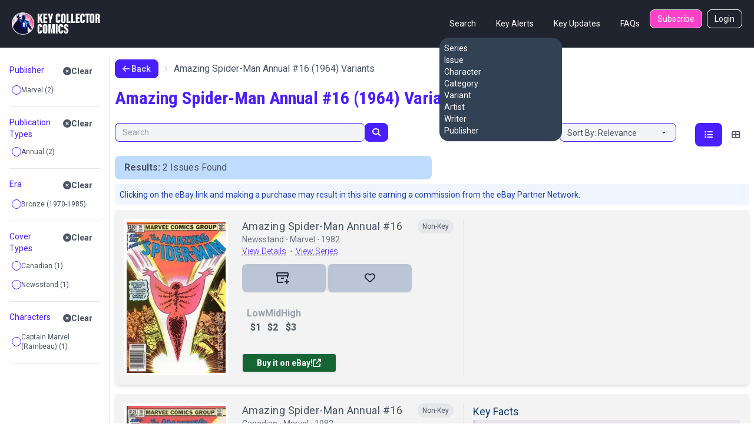

--- FILE ---
content_type: text/html; charset=utf-8
request_url: https://www.keycollectorcomics.com/variant/original/amazing-spider-man-annual-1-16,26827/issues/
body_size: 12221
content:


<!DOCTYPE html>
<html lang="en">
    <head  prefix="og: http://ogp.me/ns#">
        <link rel="canonical" href="https://www.keycollectorcomics.com/variant/original/amazing-spider-man-annual-1-16,26827/issues/">
        
            <script>(function (w, d, s, l, i) {
            w[l] = w[l] || []; w[l].push({
                'gtm.start':
                    new Date().getTime(), event: 'gtm.js'
            }); var f = d.getElementsByTagName(s)[0],
                j = d.createElement(s), dl = l != 'dataLayer' ? '&l=' + l : ''; j.async = true; j.src =
                    'https://www.googletagmanager.com/gtm.js?id=' + i + dl; f.parentNode.insertBefore(j, f);
        })(window, document, 'script', 'dataLayer', 'GTM-T635MWZ');
            </script>
        
        
<meta name="description" content="Discover Amazing Spider-Man Annual  #16 (1964)&#x27;s impact in comics at Key Collector Comics. Explore the variants, iconic series, and rare editions."><meta name="keywords" content="Comic Books, Marvel Comics, DC Comics, Comics, Comic Book Database, Comic Book News, Superhero, Cosplay, Comic Book Convention, Comic Book Art, Comic Con, San Diego Comic Con, New York Comic Con, Marvel Universe, DC Universe, 1st appearance, Key Issue Comic, Comic Book Collection, Comic Book Price Guide, Golden Age Comics, Golden Age Superhero, Silver Age Comics, Bronze Age Comics, Buy Comics, Harley Quinn,Superheroes,Logan"><title>Amazing Spider-Man Annual  #16 (1964) | Key Collector Comics</title><meta property="og:title" content="Amazing Spider-Man Annual  #16 (1964) | Key Collector Comics"><meta property="og:url" content="https://www.keycollectorcomics.com/variant/original/amazing-spider-man-annual-1-16,26827/issues/"><meta property="og:description" content="Discover Amazing Spider-Man Annual  #16 (1964)&#x27;s impact in comics at Key Collector Comics. Explore the variants, iconic series, and rare editions."><meta property="og:image" content="https://key-collector-prod-assets.s3.amazonaws.com/static/img/kcfacebookog.jpg"><meta property="og:image:secure_url" content="https://key-collector-prod-assets.s3.amazonaws.com/static/img/kcfacebookog.jpg"><meta property="og:type" content="website">

        <meta name="viewport"
              content="width=device-width, initial-scale=1, shrink-to-fit=no">
        <meta charset="utf-8">
        <meta http-equiv="X-UA-Compatible" content="IE=edge" />
        <meta name="viewport"
              content="initial-scale=1.0001,minimum-scale=1.0001,maximum-scale=1.0001,user-scalable=no" />
        <meta name="theme-color" content="#000000">
        <meta name="apple-itunes-app"
              content="app-id=1189623811, app-argument=https://apps.apple.com/us/app/key-collector-comics-app/id1189623811">
        <meta name="google-adsense-account" content="ca-pub-6271867886832096">
        
        
        <link rel="preconnect" href="https://fonts.googleapis.com/">
        <link rel="stylesheet" href="https://cdn.keycollectorcomics.com/static/css/output.bfddaf0021c1.css">
        <link rel="preload"
              as="style"
              onload="this.onload=null;this.rel='stylesheet'"
              href="https://cdnjs.cloudflare.com/ajax/libs/font-awesome/6.5.1/css/all.min.css"
              integrity="sha512-DTOQO9RWCH3ppGqcWaEA1BIZOC6xxalwEsw9c2QQeAIftl+Vegovlnee1c9QX4TctnWMn13TZye+giMm8e2LwA=="
              crossorigin="anonymous"
              referrerpolicy="no-referrer" />
        <noscript>
            <link rel="https://cdnjs.cloudflare.com/ajax/libs/font-awesome/6.5.1/css/all.min.css"
                  href="styles.css">
        </noscript>
        <link rel="preload"
              as="style"
              onload="this.onload=null;this.rel='stylesheet'"
              href="https://cdnjs.cloudflare.com/ajax/libs/fancybox/3.5.7/jquery.fancybox.css"
              integrity="sha512-nNlU0WK2QfKsuEmdcTwkeh+lhGs6uyOxuUs+n+0oXSYDok5qy0EI0lt01ZynHq6+p/tbgpZ7P+yUb+r71wqdXg=="
              crossorigin="anonymous"
              referrerpolicy="no-referrer" />
        <noscript>
            <link rel="https://cdnjs.cloudflare.com/ajax/libs/fancybox/3.5.7/jquery.fancybox.css"
                  href="styles.css">
        </noscript>
        <link rel="preload" href="https://cdn.keycollectorcomics.com/static/css/fonts.31868e7a3331.css" as="style" onload="this.onload=null;this.rel='stylesheet'">
        <noscript>
            <link rel="stylesheet" href="https://cdn.keycollectorcomics.com/static/css/fonts.31868e7a3331.css">
        </noscript>
        <link rel="apple-touch-icon" sizes="180x180" href="https://cdn.keycollectorcomics.com/static/img/apple-touch-icon.bb59ab4b22d2.png">
        <link rel="icon" type="image/png" sizes="32x32" href="https://cdn.keycollectorcomics.com/static/img/favicon-32x32.52074f4a1856.png">
        <link rel="icon" type="image/png" sizes="16x16" href="https://cdn.keycollectorcomics.com/static/img/favicon-16x16.2c0b0c16ba08.png">
        <link rel="mask-icon" href="https://cdn.keycollectorcomics.com/static/img/safari-pinned-tab.25428b1fd9d0.svg" color="#5bbad5">
        <meta name="msapplication-TileColor" content="#da532c">
        <meta name="theme-color" content="#ffffff">
        <link rel="manifest" href="https://cdn.keycollectorcomics.com/static/manifest.1795b7e00426.json">
        
        
        
        
    </head>
    <body class="text-gray-600 bg-white dark:bg-dark dark:text-white min-h-screen flex flex-col">
        
            <!-- Google Tag Manager (noscript) -->
            <noscript><iframe src="https://www.googletagmanager.com/ns.html?id=GTM-T635MWZ"
        height="0"
        width="0"
        style="display:none;
               visibility:hidden"></iframe></noscript>
            <!-- End Google Tag Manager (noscript) -->
        
        <header>
            <!-- Main navbar -->
            

<div class="py-4 border-b border-gray-800 navbar lg:px-5 lg:pt-4 bg-dark">
  <div class="navbar-start lg:hidden dropdown">
    <label tabindex="0" class="btn btn-primary btn-circle">
      <svg xmlns="http://www.w3.org/2000/svg"
           class="w-6 h-6"
           fill="none"
           viewBox="0 0 24 24"
           stroke="currentColor">
        <path stroke-linecap="round" stroke-linejoin="round" stroke-width="4" d="M4 6h16M4 12h16M4 18h7" />
      </svg>
    </label>
    <ul tabindex="0"
        class="menu menu-sm dropdown-content mt-3 z-[1] p-0 py-2 shadow  bg-slate-700 rounded-box w-56 text-white">
      <li>
        <div class="menu-title">Search</div>
        <ul>
          <li>
            <a href="/series/">Series</a>
          </li>
          <li>
            <a href="/issue/">Issue</a>
          </li>
          <li>
            <a href="/character/">Character</a>
          </li>
          <li>
            <a href="/category/">Category</a>
          </li>
          <li>
            <a href="/variant/?isVariant=true">Variant</a>
          </li>
          <li>
            <a href="/artist/">Artist</a>
          </li>
          <li>
            <a href="/writer/">Writer</a>
          </li>
          <li>
            <a href="/publisher/">Publisher</a>
          </li>
        </ul>
      </li>
      <ul>
        <li>
          <a href="/key-alerts/">Key Alerts</a>
        </li>
        <li>
          <a href="/issues/recently-added/">Key Updates</a>
        </li>
        
        
          <li>
            <a href="/login">Login</a>
          </li>
        
        <li>
          <a href="/frequently-asked-questions/">FAQs</a>
        </li>
      </ul>
    </ul>
  </div>
  <div class="hidden navbar-start lg:flex">
    <a class="text-uppercase" href="/">
      <img style="min-width:150px; width:150px;" src="https://cdn.keycollectorcomics.com/static/img/brand/headerlogo.225fe44a7271.png" alt="Key Collector Comics">
    </a>
  </div>
  <div class="navbar-end lg:hidden">
    <a class="navbar-brand me-lg-5 text-uppercase" href="/">
      <img class="h-10" src="https://cdn.keycollectorcomics.com/static/img/brand/headerlogo.225fe44a7271.png" alt="Key Collector Comics">
    </a>
  </div>
  <div class="hidden navbar-end lg:flex">
    <div class=" dropdown dropdown-hover ms-8">
      <label tabindex="0" class="font-normal text-white btn btn-ghost">Search</label>
      <ul tabindex="0"
          class="dropdown-content z-[1] menu p-2 shadow bg-slate-700 rounded-box w-52 text-white">
        <li>
          <a href="/series/">Series</a>
        </li>
        <li>
          <a href="/issue/">Issue</a>
        </li>
        <li>
          <a href="/character/">Character</a>
        </li>
        <li>
          <a href="/category/">Category</a>
        </li>
        <li>
          <a href="/variant/?isVariant=true">Variant</a>
        </li>
        <li>
          <a href="/artist/">Artist</a>
        </li>
        <li>
          <a href="/writer/">Writer</a>
        </li>
        <li>
          <a href="/publisher/">Publisher</a>
        </li>
      </ul>
    </div>
    <a class="font-normal text-white btn btn-ghost"
       href="/key-alerts/"
       rel="nofollow">Key Alerts</a>
    <a class="font-normal text-white btn btn-ghost"
       href="/issues/recently-added/">Key Updates</a>
    
    <a class="font-normal text-white btn btn-ghost"
       href="/frequently-asked-questions/">FAQs</a>
    
      <a class="hidden font-normal text-white btn bg-secondary btn-sm me-2 lg:flex"
         href="/subscribe/">Subscribe</a>
    
    
      <a class="hidden font-normal text-white btn btn-outline btn-sm lg:flex"
         href="/login">Login</a>
    
  </div>
</div>

        </header>
        <div class="flex-grow">
            <div class="my-3">
                
                
    <div id="app" class="min-h-[calc(100vh-320px)]">
        <!-- Open the modal using ID.showModal() method -->
        <dialog id="collection_modal"
                class=" modal multi-step modal-bottom sm:modal-middle">
            <div class="modal-box pt-2 px-0 dark:bg-gray-800"></div>
            <form method="dialog" class="modal-backdrop">
                <button>close</button>
            </form>
        </dialog>
        <dialog id="aggs_modal" class="modal modal-bottom sm:modal-middle">
            <div class="px-4 pt-4 modal-box md:px-6">
                <form method="dialog" class="modal-backdrop">
                    <button class="mb-6 btn btn-outline text-primary btn-xs">Close</button>
                </form>
                <div id="aggs">
    <template v-if="checkedAggCount">
        <div class="items-end">
            <div class="col ">
                <div class="gap-2 d-grid">
                    <div class="text-white btn btn-primary btn-sm" v-on:click="clearFilters()">
                        Clear All Filters ([[checkedAggCount]])
                    </div>
                </div>
            </div>
        </div>
    </template>
    <div v-for="item in aggregations" :key="item.id">
        <template v-if="((item.buckets && item.buckets.length > 0) || (item.group && item.items.length > 0)) && !item.static">
            <div class="py-3 border-b dark:border-gray-500">
                <div v-if="item.group">
                    <div class="flex items-start justify-between">
                        <div class="py-1 text-sm text-primary text-bold">[[item.group]]</div>
                        <a class="btn btn-sm btn-ghost " v-on:click="clearFilter(item)">
                            <i class="fa fa-times-circle"></i>Clear
                        </a>
                    </div>
                    <div v-for="agg in item.items" :key="agg.name">
                        <div class="form-control">
                            <label class="justify-start gap-1 text-xs cursor-pointer 2xl:text-sm label dark:text-gray-300">
                                <input type="checkbox"
                                       v-bind:id="agg.name"
                                       class="checkbox-xs checkbox checkbox-primary"
                                       v-on:change="aggCheck(agg)"
                                       v-model="agg.checked"
                                       true-value="true"
                                       false-value="false">
                                [[agg.name]]
                            </label>
                        </div>
                    </div>
                </div>
                <div v-if="!item.group">
                    <div class="flex items-start justify-between">
                        <div class="py-1 text-sm text-primary text-bold">[[item.name]]</div>
                        <a class="btn btn-sm btn-ghost " v-on:click="clearFilter(item)">
                            <i class="fa fa-times-circle"></i>Clear
                        </a>
                    </div>
                    <input v-if="item.allBuckets.length > item.showItems"
                           v-on:keyup="searchAgg($event, item)"
                           type="text"
                           placeholder="Search"
                           class="w-full mb-2 bg-gray-100 input input-xs input-bordered dark:bg-gray-800" />
                    <div v-for="agg in item.buckets" :key="agg.name">
                        <template v-if="!agg.hide">
                            <label class="justify-start gap-1 text-xs cursor-pointer label 2xl:text-sm dark:text-gray-300">
                                <input class=" checkbox-xs checkbox checkbox-primary"
                                       type="checkbox"
                                       v-model="agg.checked"
                                       v-on:change="aggCheck(item)"
                                       true-value="true"
                                       false-value="false"
                                       v-bind:id="agg.key">
                                [[agg.key_as_string || agg.key]]&nbsp;([[agg.doc_count]])
                            </label>
                        </template>
                    </div>
                    <a v-if="!item.hideShowMore"
                       v-on:click="aggShowMore(item)"
                       style="font-size:12px;
                              cursor: pointer;
                              color:#0093be"><i style="color:#9c9c9c" class="fa fa-plus-circle"></i>&nbsp;Show
                    More</a>
                    <a v-if="item.showItems > showItems"
                       v-on:click="aggShowReset(item)"
                       style="font-size:12px;
                              cursor: pointer;
                              color:#0093be"><i style="color:#9c9c9c" class="fa fa-redo"></i>&nbsp;Reset</a>
                </div>
            </div>
        </template>
    </div>
</div>

            </div>
            <form method="dialog" class="modal-backdrop">
                <button>close</button>
            </form>
        </dialog>
        <div class="flex w-full">
            
                <div v-if="aggregations.length != 0"
                     class="hidden px-4 border-gray-300 lg:w-1/6 dark:border-gray-700 lg:block border-e">
                    <div id="aggs">
    <template v-if="checkedAggCount">
        <div class="items-end">
            <div class="col ">
                <div class="gap-2 d-grid">
                    <div class="text-white btn btn-primary btn-sm" v-on:click="clearFilters()">
                        Clear All Filters ([[checkedAggCount]])
                    </div>
                </div>
            </div>
        </div>
    </template>
    <div v-for="item in aggregations" :key="item.id">
        <template v-if="((item.buckets && item.buckets.length > 0) || (item.group && item.items.length > 0)) && !item.static">
            <div class="py-3 border-b dark:border-gray-500">
                <div v-if="item.group">
                    <div class="flex items-start justify-between">
                        <div class="py-1 text-sm text-primary text-bold">[[item.group]]</div>
                        <a class="btn btn-sm btn-ghost " v-on:click="clearFilter(item)">
                            <i class="fa fa-times-circle"></i>Clear
                        </a>
                    </div>
                    <div v-for="agg in item.items" :key="agg.name">
                        <div class="form-control">
                            <label class="justify-start gap-1 text-xs cursor-pointer 2xl:text-sm label dark:text-gray-300">
                                <input type="checkbox"
                                       v-bind:id="agg.name"
                                       class="checkbox-xs checkbox checkbox-primary"
                                       v-on:change="aggCheck(agg)"
                                       v-model="agg.checked"
                                       true-value="true"
                                       false-value="false">
                                [[agg.name]]
                            </label>
                        </div>
                    </div>
                </div>
                <div v-if="!item.group">
                    <div class="flex items-start justify-between">
                        <div class="py-1 text-sm text-primary text-bold">[[item.name]]</div>
                        <a class="btn btn-sm btn-ghost " v-on:click="clearFilter(item)">
                            <i class="fa fa-times-circle"></i>Clear
                        </a>
                    </div>
                    <input v-if="item.allBuckets.length > item.showItems"
                           v-on:keyup="searchAgg($event, item)"
                           type="text"
                           placeholder="Search"
                           class="w-full mb-2 bg-gray-100 input input-xs input-bordered dark:bg-gray-800" />
                    <div v-for="agg in item.buckets" :key="agg.name">
                        <template v-if="!agg.hide">
                            <label class="justify-start gap-1 text-xs cursor-pointer label 2xl:text-sm dark:text-gray-300">
                                <input class=" checkbox-xs checkbox checkbox-primary"
                                       type="checkbox"
                                       v-model="agg.checked"
                                       v-on:change="aggCheck(item)"
                                       true-value="true"
                                       false-value="false"
                                       v-bind:id="agg.key">
                                [[agg.key_as_string || agg.key]]&nbsp;([[agg.doc_count]])
                            </label>
                        </template>
                    </div>
                    <a v-if="!item.hideShowMore"
                       v-on:click="aggShowMore(item)"
                       style="font-size:12px;
                              cursor: pointer;
                              color:#0093be"><i style="color:#9c9c9c" class="fa fa-plus-circle"></i>&nbsp;Show
                    More</a>
                    <a v-if="item.showItems > showItems"
                       v-on:click="aggShowReset(item)"
                       style="font-size:12px;
                              cursor: pointer;
                              color:#0093be"><i style="color:#9c9c9c" class="fa fa-redo"></i>&nbsp;Reset</a>
                </div>
            </div>
        </template>
    </div>
</div>

                </div>
            
            <div class="w-full">
                <div class="px-2">
                
                    
                    
                    
                    
                    <div>
                        
                            




    <div class="mb-1 breadcrumbs mb-xl-2">
        <ul class="mb-1 mb-xl-2">
            
                <li>
                    <a class="btn btn-primary btn-sm " onclick="javascript:history.go(-1)"><i class="fa fa-arrow-left "></i>&nbsp;Back</a>
                </li>
            
            <li class="active">
                <h1>Amazing Spider-Man Annual  #16 (1964) Variants</h1>
            </li>
        </ul>
        
            <div class="mt-4 text-3xl font-bold font-condensed text-primary"><h1>Amazing Spider-Man Annual  #16 (1964) Variants</h1></div>
        
    </div>
    





                        
                    </div>
                    
                   
                    
                </div>
                <a id="issues"></a>
                <div>
                    <div class="px-2 md:mt-4 md:flex">
                        
                            
                            <div class="flex my-2 md:my-0 md:w-full w-full">
                                <div class="w-full join pe-2 ">
                                    <input value=""
                                           v-on:keyup.enter="performSearch($event)"
                                           type="text"
                                           id="txt_search"
                                           class="w-full bg-gray-100 dark:bg-gray-800 md:w-4/5 focus:outline-0 focus:outline-offset-0 input-sm join-item input input-bordered input-primary border-e-0"
                                           placeholder="Search" />
                                    <button v-on:click="performSearch($event)"
                                            v-if="loading == false"
                                            id="btn_search"
                                            class="border animate-none border-primary btn btn-sm bg-primary join-item">
                                        <i class="text-white fa fa-search"></i>
                                    </button>
                                    <div v-if="loading == true"
                                         class="border animate-none btn btn-sm btn-primary border-primary join-item">
                                        <span class="text-white loading loading-spinner loading-xs"></span>
                                    </div>
                                </div>
                                
                                <div class="lg:hidden text-end md:text-start ms-4">
                                    <button onclick="aggs_modal.showModal()"
                                            class="text-white btn btn-sm btn-primary"
                                            type="button"
                                            data-toggle="offcanvas"
                                            data-target="#offcanvasFilters"
                                            aria-controls="offcanvasFilters">
                                        <i class="fa fa-sliders-h me-0"></i>
                                    </button>
                                </div>
                            </div>
                            
                            <div class="justify-end w-full md:flex">
    
        <div class="   ">
            
                <select class="block w-full bg-gray-100 select-sm select select-primary dark:bg-gray-800"
                        v-model="orderBy"
                        v-on:change="viewChanged">
                    <option value="queryRelevance">Sort By: Relevance</option>
                    <option value="publishedDate">Sort By: Published Date</option>
                    <option value="createdAt">Sort By: Recently Added</option>
                    <option value="seriesName">Sort By: Series Name</option>
                </select>
            
            
        </div>
        
            <div class="hidden lg:block text-end ms-8">
                <div class="btn-group btn-group-sm" role="group">
                    <button v-bind:class="{'bg-primary text-white': listStyle === 'expanded-issue-list', 'btn-ghost': listStyle != 'expanded-issue-list'}"
                            v-on:click="setListStyle('expanded-issue-list')"
                            type="button"
                            class="h-10 min-h-0 border-0 btn">
                        <i class="fa fa-list" aria-hidden="true"></i>
                    </button>
                    <button v-bind:class="{'bg-primary text-white': listStyle === 'compact-issue-list', 'btn-ghost': listStyle != 'compact-issue-list'}"
                            v-on:click="setListStyle('compact-issue-list')"
                            type="button"
                            class="h-10 min-h-0 border-0 btn">
                        <i class="fa fa-th-large" aria-hidden="true"></i>
                    </button>
                </div>
            </div>
        
    
    
</div>

                        
                    </div>
                    <div class="px-2 my-2 md:hidden">
                        <template v-for="item in aggregations">
                            <template v-if="item.group && !item.static">
                                <template v-for="agg in item.items">
                                    <template v-if="agg.checked">
                                        <a v-on:click="deselectItem(agg)" class="btn btn-sm btn-secondary">[[agg.name]]&nbsp;<i class="fa fa-times-circle"></i></a>&nbsp;
                                    </template>
                                </template>
                            </template>
                            <template v-if="item && !item.group && !item.static">
                                <template v-for="agg in item.buckets">
                                    <template v-if="agg.checked">
                                        <a v-on:click="deselectItem(agg)" class="btn btn-sm btn-secondary">[[agg.key_as_string || agg.key]]&nbsp;<i class="fa fa-times-circle"></i></a>&nbsp;
                                    </template>
                                </template>
                            </template>
                        </template>
                    </div>
                    <div class="flex p-2">
                        
                        
                    </div>
                    <div class="md:px-2" :class="{hidden: rows == 0 && showFilterPrompt}">
                        
                            
                                <div class="flex flex-col items-center md:items-end md:justify-between md:flex-row">
                                    <div class="w-full px-4 py-2 bg-blue-200 rounded-none dark:bg-gray-800 md:rounded-lg lg:w-1/2">
                                        <div v-html="resultsHTML"></div>
                                    </div>
                                    <!-- pagination.html -->


                                </div>
                            
                        
                        <div class=""
                             ref="listContainer">

    
        <p class="p-2 mt-2 text-sm text-blue-800 bg-blue-50 md:rounded dark:bg-gray-800 dark:text-blue-400">
            Clicking on the eBay link and making a purchase may result in this site earning a commission from the eBay Partner Network.
        </p>
  
    
    <div id="expanded-issue-list"
         class="mt-2 issue-list h-full ">
         
            

<div class="px-0">
    <div class="issue-card dark:issue-card-dark ">
        


<div class="flex justify-between mb-2 lg:hidden">
    <div class="flex justify-between w-full">
    
        
<div class="relative w-full">
    <div class="flex justify-between w-full">
        
        <a class="block w-5/6 text-lg leading-6 tracking-wide hover:underline hover:underline-offset-2"
            href="https://www.keycollectorcomics.com/issue/amazing-spider-man-annual-16-1,820656/">
            <h2>Amazing Spider-Man Annual #16</h2>
        </a>
        
        <div
            class="flex rounded-full absolute right-0 content-center justify-center items-center   dark:bg-gray-700 h-6 px-2 bg-gray-200 ">
            <div>
                
                <div class="text-xs whitespace-nowrap">Non-Key</div>
                
            </div>
        </div>
    </div>
    <div class="text-sm text-gray-500">
        <h3>Newsstand&nbsp;&#8901;
            Marvel&nbsp;&#8901;&nbsp;1982</h3>
    </div>
    <div class="mb-1 text-sm">
        
        <a class="font-light underline underline-offset-4 decoration-gray-500 decoration-dashed text-primary"
            href="https://www.keycollectorcomics.com/issue/amazing-spider-man-annual-16-1,820656/">View Details</a>
        
        
        &nbsp;&#8901;&nbsp;
        <a class="font-light underline underline-offset-4 decoration-gray-500 decoration-dashed text-primary"
            href="/series/5647/">View Series</a>
        


        
        
    </div>
</div>
    </div>
</div>
<div class="flex gap-0">
    <div class="min-w-[150px] md:max-w-[200px] md:min-w-[200px]  pe-6">
        <a href="https://www.keycollectorcomics.com/issue/amazing-spider-man-annual-16-1,820656/" class="relative block open-gallery-btn cover-link"
            data-covers="[{&#x27;type&#x27;: &#x27;cover&#x27;, &#x27;id&#x27;: 679674, &#x27;file&#x27;: None, &#x27;description&#x27;: None, &#x27;weight&#x27;: 0, &#x27;imageUrl&#x27;: &#x27;https://image.keycollectorcomics.com/media/b1716437806469asm_16.jpg&#x27;, &#x27;thumbnail&#x27;: &#x27;https://image.keycollectorcomics.com/media/b1716437806469asm_16.jpg?width=270&#x27;, &#x27;path&#x27;: &#x27;cover/679674&#x27;}]">
            <img class="border-4 border-white rounded" loading="lazy" src="https://image.keycollectorcomics.com/media/b1716437806469asm_16.jpg?height=300"
                alt="Amazing Spider-Man Annual #16" height="300" />
            
        </a>
    </div>
    <div class="border-gray-200 lg:border-e dark:border-gray-700 md:pe-4 md:w-2/5">
        <div class="flex flex-col w-full">
 
            <div class="justify-between hidden lg:flex">
<div class="relative w-full">
    <div class="flex justify-between w-full">
        
        <a class="block w-5/6 text-lg leading-6 tracking-wide hover:underline hover:underline-offset-2"
            href="https://www.keycollectorcomics.com/issue/amazing-spider-man-annual-16-1,820656/">
            <h2>Amazing Spider-Man Annual #16</h2>
        </a>
        
        <div
            class="flex rounded-full absolute right-0 content-center justify-center items-center   dark:bg-gray-700 h-6 px-2 bg-gray-200 ">
            <div>
                
                <div class="text-xs whitespace-nowrap">Non-Key</div>
                
            </div>
        </div>
    </div>
    <div class="text-sm text-gray-500">
        <h3>Newsstand&nbsp;&#8901;
            Marvel&nbsp;&#8901;&nbsp;1982</h3>
    </div>
    <div class="mb-1 text-sm">
        
        <a class="font-light underline underline-offset-4 decoration-gray-500 decoration-dashed text-primary"
            href="https://www.keycollectorcomics.com/issue/amazing-spider-man-annual-16-1,820656/">View Details</a>
        
        
        &nbsp;&#8901;&nbsp;
        <a class="font-light underline underline-offset-4 decoration-gray-500 decoration-dashed text-primary"
            href="/series/5647/">View Series</a>
        


        
        
    </div>
</div></div>
            <div class="hidden mx-4 border-b border-gray-200 md:border-0 md:block dark:bg-gray-700"></div>
            <div class="join md:mt-2">
                <a id="markOwned"
                    class="w-24 p-2 text-gray-700 border-0 border-r-2 dark:bg-dark-highlight bg-light-highlight md:w-28 xl:w-36 btn join-item"
                    onclick="mark_owned(820656,'0','True')">
                    
                    <i>
                        <svg width="22" height="20" viewBox="0 0 22 20" fill="none" xmlns="http://www.w3.org/2000/svg"
                            class="fill-gray-800 dark:fill-white">
                            <path fill-rule="evenodd" clip-rule="evenodd"
                                d="M19 0H2C1 0 0 1 0 1.95455V6C0 6.5 0.5 7 1 7.01136V16C1 17.625 1.65957 18 3 18H12V16H3V7.01136H18V10H20V7C20.5 7 21 6.5 21 6V1.95455C21 1 20 0 19 0ZM19 5H2V1.95455H19V5ZM13 9H8V11H13V9ZM22 17H19V20H17V17H14V15H17V12H19V15H22V17Z" />
                        </svg>
                    </i>&nbsp;
                    
                </a>
                
                <a class="w-24 p-2 border-0 border-l-2 dark:bg-dark-highlight bg-light-highlight md:w-28 xl:w-36 btn join-item"
                    onclick="mark_wanted(820656,false,'AnonymousUser')">
                    <i id="favorite-icon-820656"
                        class="text-lg far fa-heart favorite-icon-820656 text-gray-800 dark:text-white"></i></a>
                
            </div>
            <div class="flex mt-4">
                
                <div class="flex flex-col items-center justify-center w-full md:justify-start md:items-start">
                    
                    <div
                        class="flex items-center justify-center lg:justify-start p-2 lg:w-3/4  gap-[32px] lg:gap-[62px] xl:gap-[82px] font-bold">
                        <div class="text-center">
                            <div class="text-gray-400">Low</div>
                            <span class="currency">$1</span>
                        </div>
                        <div class="text-center">
                            <div class="text-gray-400">Mid</div>
                            <span class="currency">$2</span>
                        </div>
                        <div class="text-center">
                            <div class="text-gray-400">High</div>
                            <span class="currency">$3</span>
                        </div>
                    </div>
                </div>
                
            </div>
            <div class="text-center md:text-left">
                <a class="w-40 p-2 mt-6 rounded bg-green-800 text-white btn btn-sm" target="_blank"
                    href="https://www.ebay.com/sch/i.html?_nkw=Amazing%20Spider-Man%20Annual%2016%20Newsstand&amp;mkevt=1&amp;mkcid=1&amp;mkrid=711-53200-19255-0&amp;campid=5338314175&amp;toolid=10050&amp;customid=1000">

                    Buy it on eBay!
                    <i class="fas fa-external-link-alt"></i>
                </a>
            </div>
        </div>
    </div>
    <div class="hidden mt-0 md:block lg:w-1/2 ps-4">
        
        

        
    </div>


</div>






    </div>
</div>

<div class="px-0">
    <div class="issue-card dark:issue-card-dark ">
        


<div class="flex justify-between mb-2 lg:hidden">
    <div class="flex justify-between w-full">
    
        
<div class="relative w-full">
    <div class="flex justify-between w-full">
        
        <a class="block w-5/6 text-lg leading-6 tracking-wide hover:underline hover:underline-offset-2"
            href="https://www.keycollectorcomics.com/issue/amazing-spider-man-annual-16-2,312268/">
            <h2>Amazing Spider-Man Annual #16</h2>
        </a>
        
        <div
            class="flex rounded-full absolute right-0 content-center justify-center items-center   dark:bg-gray-700 h-6 px-2 bg-gray-200 ">
            <div>
                
                <div class="text-xs whitespace-nowrap">Non-Key</div>
                
            </div>
        </div>
    </div>
    <div class="text-sm text-gray-500">
        <h3>Canadian&nbsp;&#8901;
            Marvel&nbsp;&#8901;&nbsp;1982</h3>
    </div>
    <div class="mb-1 text-sm">
        
        <a class="font-light underline underline-offset-4 decoration-gray-500 decoration-dashed text-primary"
            href="https://www.keycollectorcomics.com/issue/amazing-spider-man-annual-16-2,312268/">View Details</a>
        
        
        &nbsp;&#8901;&nbsp;
        <a class="font-light underline underline-offset-4 decoration-gray-500 decoration-dashed text-primary"
            href="/series/5647/">View Series</a>
        


        
        
    </div>
</div>
    </div>
</div>
<div class="flex gap-0">
    <div class="min-w-[150px] md:max-w-[200px] md:min-w-[200px]  pe-6">
        <a href="https://www.keycollectorcomics.com/issue/amazing-spider-man-annual-16-2,312268/" class="relative block open-gallery-btn cover-link"
            data-covers="[{&#x27;type&#x27;: &#x27;cover&#x27;, &#x27;id&#x27;: 19862, &#x27;file&#x27;: None, &#x27;description&#x27;: None, &#x27;weight&#x27;: 0, &#x27;imageUrl&#x27;: &#x27;https://image.keycollectorcomics.com/media/bamazing_spider-man_annual_vol.1_16_canadian.jpg&#x27;, &#x27;thumbnail&#x27;: &#x27;https://image.keycollectorcomics.com/media/bamazing_spider-man_annual_vol.1_16_canadian.jpg?width=270&#x27;, &#x27;path&#x27;: &#x27;cover/19862&#x27;}]">
            <img class="border-4 border-white rounded" loading="lazy" src="https://image.keycollectorcomics.com/media/bamazing_spider-man_annual_vol.1_16_canadian.jpg?height=300"
                alt="Amazing Spider-Man Annual #16" height="300" />
            
        </a>
    </div>
    <div class="border-gray-200 lg:border-e dark:border-gray-700 md:pe-4 md:w-2/5">
        <div class="flex flex-col w-full">
 
            <div class="justify-between hidden lg:flex">
<div class="relative w-full">
    <div class="flex justify-between w-full">
        
        <a class="block w-5/6 text-lg leading-6 tracking-wide hover:underline hover:underline-offset-2"
            href="https://www.keycollectorcomics.com/issue/amazing-spider-man-annual-16-2,312268/">
            <h2>Amazing Spider-Man Annual #16</h2>
        </a>
        
        <div
            class="flex rounded-full absolute right-0 content-center justify-center items-center   dark:bg-gray-700 h-6 px-2 bg-gray-200 ">
            <div>
                
                <div class="text-xs whitespace-nowrap">Non-Key</div>
                
            </div>
        </div>
    </div>
    <div class="text-sm text-gray-500">
        <h3>Canadian&nbsp;&#8901;
            Marvel&nbsp;&#8901;&nbsp;1982</h3>
    </div>
    <div class="mb-1 text-sm">
        
        <a class="font-light underline underline-offset-4 decoration-gray-500 decoration-dashed text-primary"
            href="https://www.keycollectorcomics.com/issue/amazing-spider-man-annual-16-2,312268/">View Details</a>
        
        
        &nbsp;&#8901;&nbsp;
        <a class="font-light underline underline-offset-4 decoration-gray-500 decoration-dashed text-primary"
            href="/series/5647/">View Series</a>
        


        
        
    </div>
</div></div>
            <div class="hidden mx-4 border-b border-gray-200 md:border-0 md:block dark:bg-gray-700"></div>
            <div class="join md:mt-2">
                <a id="markOwned"
                    class="w-24 p-2 text-gray-700 border-0 border-r-2 dark:bg-dark-highlight bg-light-highlight md:w-28 xl:w-36 btn join-item"
                    onclick="mark_owned(312268,'0','True')">
                    
                    <i>
                        <svg width="22" height="20" viewBox="0 0 22 20" fill="none" xmlns="http://www.w3.org/2000/svg"
                            class="fill-gray-800 dark:fill-white">
                            <path fill-rule="evenodd" clip-rule="evenodd"
                                d="M19 0H2C1 0 0 1 0 1.95455V6C0 6.5 0.5 7 1 7.01136V16C1 17.625 1.65957 18 3 18H12V16H3V7.01136H18V10H20V7C20.5 7 21 6.5 21 6V1.95455C21 1 20 0 19 0ZM19 5H2V1.95455H19V5ZM13 9H8V11H13V9ZM22 17H19V20H17V17H14V15H17V12H19V15H22V17Z" />
                        </svg>
                    </i>&nbsp;
                    
                </a>
                
                <a class="w-24 p-2 border-0 border-l-2 dark:bg-dark-highlight bg-light-highlight md:w-28 xl:w-36 btn join-item"
                    onclick="mark_wanted(312268,false,'AnonymousUser')">
                    <i id="favorite-icon-312268"
                        class="text-lg far fa-heart favorite-icon-312268 text-gray-800 dark:text-white"></i></a>
                
            </div>
            <div class="flex mt-4">
                
                <div class="flex flex-col items-center justify-center w-full md:justify-start md:items-start">
                    
                    <div
                        class="flex items-center justify-center lg:justify-start p-2 lg:w-3/4  gap-[32px] lg:gap-[62px] xl:gap-[82px] font-bold">
                        <div class="text-center">
                            <div class="text-gray-400">Low</div>
                            <span class="currency">$4</span>
                        </div>
                        <div class="text-center">
                            <div class="text-gray-400">Mid</div>
                            <span class="currency">$12</span>
                        </div>
                        <div class="text-center">
                            <div class="text-gray-400">High</div>
                            <span class="currency">$80</span>
                        </div>
                    </div>
                </div>
                
            </div>
            <div class="text-center md:text-left">
                <a class="w-40 p-2 mt-6 rounded bg-green-800 text-white btn btn-sm" target="_blank"
                    href="https://www.ebay.com/sch/i.html?_nkw=Amazing%20Spider-Man%20Annual%2016%20Canadian%20Jr.&amp;mkevt=1&amp;mkcid=1&amp;mkrid=711-53200-19255-0&amp;campid=5338314175&amp;toolid=10050&amp;customid=1000">

                    Buy it on eBay!
                    <i class="fas fa-external-link-alt"></i>
                </a>
            </div>
        </div>
    </div>
    <div class="hidden mt-0 md:block lg:w-1/2 ps-4">
        
        <h2 class="text-lg text-dark-blue dark:text-gray-300 ">Key Facts</h2>
        <div class="pt-0 rounded mb-4">


        
            
            <div class="border-[#E0C2FF] border-l-4 mb-[2px] flex items-center gap-2 ps-4 pe-1 py-3 bg-[#e8e4ee] dark:bg-[#292e38] font-sans  leading-5">
                <h3>$1.25 Canadian price variant</h3>
            </div>
            
        
   

</div>
        
        

        
    </div>


</div>



<div class="mt-4 md:hidden">
    <h2 class="text-dark-blue dark:text-gray-300 underline-offset-[8px] decoration-[3px]">Key Facts</h2>
    <div class="mt-2 details">


        
            
            <div class="border-[#E0C2FF] border-l-4 mb-[2px] flex items-center gap-2 ps-4 pe-1 py-3 bg-[#e8e4ee] dark:bg-[#292e38] font-sans  leading-5">
                <h3>$1.25 Canadian price variant</h3>
            </div>
            
        
   

</div>
</div>




    </div>
</div>

        
    </div>
    <div id="compact-issue-list"
         class="issue-list w-full hidden">
        
            

    <div class="px-0 my-4">
        <ul class="gap-x-4 grid grid-cols-2 sm:grid-cols-3 md:grid-cols-4 lg:grid-cols-6 xl:grid-cols-7">
            
            <li class="flex flex-col issue-card dark:issue-card-dark">
                <a id="820656" href="https://www.keycollectorcomics.com/issue/amazing-spider-man-annual-16-1,820656/" data-covers="[{&#x27;type&#x27;: &#x27;cover&#x27;, &#x27;id&#x27;: 679674, &#x27;file&#x27;: None, &#x27;description&#x27;: None, &#x27;weight&#x27;: 0, &#x27;imageUrl&#x27;: &#x27;https://image.keycollectorcomics.com/media/b1716437806469asm_16.jpg&#x27;, &#x27;thumbnail&#x27;: &#x27;https://image.keycollectorcomics.com/media/b1716437806469asm_16.jpg?width=270&#x27;, &#x27;path&#x27;: &#x27;cover/679674&#x27;}]" class="block ">
                    <img class="h-80 object-contain w-full" src="https://image.keycollectorcomics.com/media/b1716437806469asm_16.jpg?height=300" alt="Amazing Spider-Man Annual #16" />
                </a>
                <div class="flex flex-1 flex-col">
                    <div class="bg-white dark:bg-dark flex items-center justify-evenly py-2 rounded-lg mt-2">
                        <div>
                            <a class="cursor-pointer block text-gray-500 hover:text-primary focus:outline-none focus:ring-2 focus:ring-primary focus:ring-offset-2 rounded"
                               onclick="mark_owned(820656,'0','True')"
                               onkeydown="if(event.key==='Enter'||event.key===' '){event.preventDefault();mark_owned(820656,'0','True');}"
                               title="Add issue to your collection"
                               aria-label="Add issue to your collection"
                               role="button" tabindex="0">
                                
                                <svg width="22" height="20" viewBox="0 0 22 20" fill="none" xmlns="http://www.w3.org/2000/svg"
                                     class="fill-current" role="img" aria-hidden="true" focusable="false">
                                    <path fill-rule="evenodd" clip-rule="evenodd"
                                          d="M19 0H2C1 0 0 1 0 1.95455V6C0 6.5 0.5 7 1 7.01136V16C1 17.625 1.65957 18 3 18H12V16H3V7.01136H18V10H20V7C20.5 7 21 6.5 21 6V1.95455C21 1 20 0 19 0ZM19 5H2V1.95455H19V5ZM13 9H8V11H13V9ZM22 17H19V20H17V17H14V15H17V12H19V15H22V17Z" />
                                </svg>
                                <span class="sr-only">+ Add to collection</span>
                                
                            </a>
                        </div>
                        <div>
                            
                            <a class="block cursor-pointer focus:outline-none focus:ring-2 focus:ring-red-400 focus:ring-offset-2 rounded text-gray-500 hover:text-red-400"
                               onclick="mark_wanted(820656,false,'AnonymousUser')"
                               onkeydown="if(event.key==='Enter'||event.key===' '){event.preventDefault();mark_wanted(820656,false,'AnonymousUser');}"
                               title="Add to Favorites" aria-label="Add to Favorites" role="button" tabindex="0">
                                <i id="favorite-icon-820656" class="text-lg far fa-heart favorite-icon-820656"
                                   aria-hidden="true"></i>
                            </a>
                            
                        </div>
                        <div>
                            <a href="https://www.ebay.com/sch/i.html?_nkw=Amazing%20Spider-Man%20Annual%2016%20Newsstand&amp;mkevt=1&amp;mkcid=1&amp;mkrid=711-53200-19255-0&amp;campid=5338314175&amp;toolid=10050&amp;customid=1000" target="_blank" title="Buy on eBay"
                               aria-label="Buy on eBay (opens in new tab)"
                               class="block text-gray-500 hover:text-green-500 focus:outline-none focus:ring-2 focus:ring-green-500 focus:ring-offset-2 rounded"
                               rel="noopener noreferrer">
                                <i class="far fa-money-bill-alt" aria-hidden="true"></i>
                            </a>
                        </div>
                    </div>
                    <div class="mb-2">
                        <div class="mt-4 text-sm text-primary">Marvel</div>
                        <div class="leading-5 text-base font-medium tracking-wide mt-1">
                            <a href="https://www.keycollectorcomics.com/issue/amazing-spider-man-annual-16-1,820656/" class="hover:underline hover:underline-offset-2 focus:outline-none focus:ring-2 focus:ring-primary focus:ring-offset-1 rounded" aria-label="View details for Amazing Spider-Man Annual #16">Amazing Spider-Man Annual #16</a>
                        </div>
                        
                        

                       
                    </div>
                </div>
            </li>
            
            <li class="flex flex-col issue-card dark:issue-card-dark">
                <a id="312268" href="https://www.keycollectorcomics.com/issue/amazing-spider-man-annual-16-2,312268/" data-covers="[{&#x27;type&#x27;: &#x27;cover&#x27;, &#x27;id&#x27;: 19862, &#x27;file&#x27;: None, &#x27;description&#x27;: None, &#x27;weight&#x27;: 0, &#x27;imageUrl&#x27;: &#x27;https://image.keycollectorcomics.com/media/bamazing_spider-man_annual_vol.1_16_canadian.jpg&#x27;, &#x27;thumbnail&#x27;: &#x27;https://image.keycollectorcomics.com/media/bamazing_spider-man_annual_vol.1_16_canadian.jpg?width=270&#x27;, &#x27;path&#x27;: &#x27;cover/19862&#x27;}]" class="block ">
                    <img class="h-80 object-contain w-full" src="https://image.keycollectorcomics.com/media/bamazing_spider-man_annual_vol.1_16_canadian.jpg?height=300" alt="Amazing Spider-Man Annual #16" />
                </a>
                <div class="flex flex-1 flex-col">
                    <div class="bg-white dark:bg-dark flex items-center justify-evenly py-2 rounded-lg mt-2">
                        <div>
                            <a class="cursor-pointer block text-gray-500 hover:text-primary focus:outline-none focus:ring-2 focus:ring-primary focus:ring-offset-2 rounded"
                               onclick="mark_owned(312268,'0','True')"
                               onkeydown="if(event.key==='Enter'||event.key===' '){event.preventDefault();mark_owned(312268,'0','True');}"
                               title="Add issue to your collection"
                               aria-label="Add issue to your collection"
                               role="button" tabindex="0">
                                
                                <svg width="22" height="20" viewBox="0 0 22 20" fill="none" xmlns="http://www.w3.org/2000/svg"
                                     class="fill-current" role="img" aria-hidden="true" focusable="false">
                                    <path fill-rule="evenodd" clip-rule="evenodd"
                                          d="M19 0H2C1 0 0 1 0 1.95455V6C0 6.5 0.5 7 1 7.01136V16C1 17.625 1.65957 18 3 18H12V16H3V7.01136H18V10H20V7C20.5 7 21 6.5 21 6V1.95455C21 1 20 0 19 0ZM19 5H2V1.95455H19V5ZM13 9H8V11H13V9ZM22 17H19V20H17V17H14V15H17V12H19V15H22V17Z" />
                                </svg>
                                <span class="sr-only">+ Add to collection</span>
                                
                            </a>
                        </div>
                        <div>
                            
                            <a class="block cursor-pointer focus:outline-none focus:ring-2 focus:ring-red-400 focus:ring-offset-2 rounded text-gray-500 hover:text-red-400"
                               onclick="mark_wanted(312268,false,'AnonymousUser')"
                               onkeydown="if(event.key==='Enter'||event.key===' '){event.preventDefault();mark_wanted(312268,false,'AnonymousUser');}"
                               title="Add to Favorites" aria-label="Add to Favorites" role="button" tabindex="0">
                                <i id="favorite-icon-312268" class="text-lg far fa-heart favorite-icon-312268"
                                   aria-hidden="true"></i>
                            </a>
                            
                        </div>
                        <div>
                            <a href="https://www.ebay.com/sch/i.html?_nkw=Amazing%20Spider-Man%20Annual%2016%20Canadian%20Jr.&amp;mkevt=1&amp;mkcid=1&amp;mkrid=711-53200-19255-0&amp;campid=5338314175&amp;toolid=10050&amp;customid=1000" target="_blank" title="Buy on eBay"
                               aria-label="Buy on eBay (opens in new tab)"
                               class="block text-gray-500 hover:text-green-500 focus:outline-none focus:ring-2 focus:ring-green-500 focus:ring-offset-2 rounded"
                               rel="noopener noreferrer">
                                <i class="far fa-money-bill-alt" aria-hidden="true"></i>
                            </a>
                        </div>
                    </div>
                    <div class="mb-2">
                        <div class="mt-4 text-sm text-primary">Marvel</div>
                        <div class="leading-5 text-base font-medium tracking-wide mt-1">
                            <a href="https://www.keycollectorcomics.com/issue/amazing-spider-man-annual-16-2,312268/" class="hover:underline hover:underline-offset-2 focus:outline-none focus:ring-2 focus:ring-primary focus:ring-offset-1 rounded" aria-label="View details for Amazing Spider-Man Annual #16">Amazing Spider-Man Annual #16</a>
                        </div>
                        
                        

                       
                    </div>
                </div>
            </li>
            
        </ul>
    </div>


        
    </div>


</div>
                        <div class="flex items-center justify-center md:justify-end">
                            <!-- pagination.html -->


                        </div>
                        <button v-if="rows> 10"
                                v-on:click="backToTop()"
                                type="button"
                                class="fixed bottom-0 right-0 z-50 mb-4 mr-4 text-white bg-red-800 btn btn-lg"
                                id="btn-back-to-top">
                            <i class="fas fa-arrow-up"></i>
                        </button>
                    </div>
                    <div v-cloak v-if="showFilterPrompt && rows == 0" class="px-2">
                        <div class="w-full p-4 bg-gray-300 rounded-md dark:bg-gray-700 md:w-2/3">
                            <h2 class="mb-2 text-2xl border-b p-b-1 text-primary">Adjust Your Filters To See More Comics!</h2>
                            
                                <p>
                                    By default Key Collector searches for <span class="text-primary">Standard Cover Key Issues</span>.
                                </p>
                                <p>
                                    Adjust the <span class="text-primary">"Variants"</span> search filter above for additional content:
                                </p>
                            
                            <ul class="p-4 list-disc">
                                <li v-if="totalVariants && totalVariants != '0'">
                                    <strong>Variant Covers ([[totalVariants]])</strong>
                                </li>
                                
                            </ul>
                            <p>
                                At Key Collector, our primary focus is on unearthing those rare Standard Cover Key Issues for you. However, the world of comic collectibles is vast and varied. We want to make sure you have the tools to explore it all!
                            </p>
                        </div>
                    </div>
                    <div v-cloak v-if="!showFilterPrompt && rows == 0" class="px-2">
                        
                    </div>
                </div>
            </div>
        </div>
    </div>
    <input type="hidden" name="csrfmiddlewaretoken" value="dGOrlHykBhWu98JZ8s7Fd1uRCw5DorTnj1lB7GqVxerIxtLnSOMgse4pzpj90URd">

            </div>
        </div>
        <footer class="pt-2 footer footer-tertiary">
            
<div class="w-full px-6 py-8 md:px-16 bg-secondary">
    <div class="flex">
        <a class="w-1/2" href="/">
            <img src="https://cdn.keycollectorcomics.com/static/img/brand/headerlogo.225fe44a7271.png" alt="Key Collector Comics">
        </a>
        <div class="flex items-end justify-end w-1/2 me-2">
            <a class="w-1/3 text-right"
               href="https://www.instagram.com/keycollectorcomics/"
               target="_blank">
                <i class="text-white fab fa-instagram"></i>
            </a>
            <a class="w-1/3 text-right"
               href="https://twitter.com/keycollectorapp/"
               target="_blank">
                <i class="text-white fab fa-twitter"></i>
            </a>
            <a class="w-1/3 text-right"
               href="https://www.facebook.com/keycollector/"
               target="_blank">
                <i class="text-white fab fa-facebook-f"></i>
            </a>
        </div>
    </ul>
</div>
<div class="mt-4 text-white">
    <a class="underline me-2" href="/terms" role="button">Terms &amp; Agreements</a>
    <a class="underline me-2" href="/privacy" role="button">Privacy Policy</a>
    <a class="underline me-2" href="/cdn-cgi/l/email-protection#13606663637c61675378766a707c7f7f7670677c61707c7e7a70603d707c7e">Contact Us</a>
</div>
<div class="my-4 text-white">
    <a class="" href="#" target="_blank">Key Collector Comics</a>, 2026 - All rights reserved.
</div>
</div>

        </footer>
        <!-- Core -->
        <script data-cfasync="false" src="/cdn-cgi/scripts/5c5dd728/cloudflare-static/email-decode.min.js"></script><script src="https://cdn.keycollectorcomics.com/static/vendor/jquery/jquery.min.e21c872f88ec.js"></script>
        <script src="https://cdnjs.cloudflare.com/ajax/libs/fancybox/3.5.7/jquery.fancybox.min.js"
                integrity="sha512-uURl+ZXMBrF4AwGaWmEetzrd+J5/8NRkWAvJx5sbPSSuOb0bZLqf+tOzniObO00BjHa/dD7gub9oCGMLPQHtQA=="
                crossorigin="anonymous"
                referrerpolicy="no-referrer"></script>
        <script src="https://www.googletagmanager.com/gtag/js?id=UA-106480193-6"></script>
        <script>
            window.dataLayer = window.dataLayer || [];
            function gtag () { dataLayer.push(arguments); }
            gtag('js', new Date());

            gtag('config', 'UA-106480193-7');
            gtag('config', 'GA_TRACKING_ID', {
                'user_id': ''
            });
        </script>
        
    <script id="defaults" type="application/json">{"issue": 26827, "showVariants": {"key": "showVariants", "checked": "true"}, "showNonKeys": {"key": "showNonKeys", "checked": "true"}, "orderBy": "queryRelevance", "groupBy": "issue", "enableNonKeyIssues": true, "resultType": "issues", "params": {"issue": 26827, "showNonKeys": "true", "showVariants": "true"}, "pagination": "\u003C!-- pagination.html --\u003E\n\n", "redact_facts": true, "aggregations": [{"field": "publisherName.keyword", "name": "Publisher", "key": "publisherName", "buckets": [{"key": "Marvel", "doc_count": 2}], "weight": 0, "static": false, "allBuckets": [{"key": "Marvel", "doc_count": 2}]}, {"field": "publicationType.keyword", "name": "Publication Types", "key": "publicationTypes", "buckets": [{"key": "Annual", "doc_count": 2}], "weight": 0, "static": false, "allBuckets": [{"key": "Annual", "doc_count": 2}]}, {"group": "Era", "field": "publishedDate", "groupKey": "age", "static": false, "items": [{"field": "publishedDate", "name": "Bronze (1970-1985)", "key": "bronzeAge", "buckets": [{"key": "1970-04-01-1985-03-31", "from": 7776000000, "from_as_string": "1970-04-01", "to": 481075200000, "to_as_string": "1985-03-31", "doc_count": 2}], "weight": 0, "groupWeight": 2, "static": false}], "allItems": [{"field": "publishedDate", "name": "Bronze (1970-1985)", "key": "bronzeAge", "buckets": [{"key": "1970-04-01-1985-03-31", "from": 7776000000, "from_as_string": "1970-04-01", "to": 481075200000, "to_as_string": "1985-03-31", "doc_count": 2}], "weight": 0, "groupWeight": 2, "static": false}]}, {"field": "coverTypeText.keyword", "name": "Cover Types", "key": "coverTypes", "buckets": [{"key": "Canadian", "doc_count": 1}, {"key": "Newsstand", "doc_count": 1}], "weight": 0, "static": false, "allBuckets": [{"key": "Canadian", "doc_count": 1}, {"key": "Newsstand", "doc_count": 1}]}, {"field": "characters.name.keyword", "name": "Characters", "key": "characters", "buckets": [{"key": "Captain Marvel (Rambeau)", "doc_count": 1}], "weight": 0, "static": false, "allBuckets": [{"key": "Captain Marvel (Rambeau)", "doc_count": 1}]}, {"field": "seriesFirstLetter.keyword", "name": "Alpha", "key": "seriesFirstLetter", "buckets": [{"key": "a", "doc_count": 2}], "weight": 0, "static": true, "allBuckets": [{"key": "a", "doc_count": 2}]}], "count": 2, "listStyle": "expanded-issue-list", "queryString": "issue=26827", "variantCount": 2, "nonKeyCount": 2, "totalIssues": 2, "totalItems": 2, "totalKeys": 0, "totalNonKeys": 2, "totalVariants": 2, "totalNonVariants": 0, "list": "\n\n    \n        \u003Cp class=\"p-2 mt-2 text-sm text-blue-800 bg-blue-50 md:rounded dark:bg-gray-800 dark:text-blue-400\"\u003E\n            Clicking on the eBay link and making a purchase may result in this site earning a commission from the eBay Partner Network.\n        \u003C/p\u003E\n  \n    \n    \u003Cdiv id=\"expanded-issue-list\"\n         class=\"mt-2 issue-list h-full \"\u003E\n         \n            \n\n\u003Cdiv class=\"px-0\"\u003E\n    \u003Cdiv class=\"issue-card dark:issue-card-dark \"\u003E\n        \n\n\n\u003Cdiv class=\"flex justify-between mb-2 lg:hidden\"\u003E\n    \u003Cdiv class=\"flex justify-between w-full\"\u003E\n    \n        \n\u003Cdiv class=\"relative w-full\"\u003E\n    \u003Cdiv class=\"flex justify-between w-full\"\u003E\n        \n        \u003Ca class=\"block w-5/6 text-lg leading-6 tracking-wide hover:underline hover:underline-offset-2\"\n            href=\"https://www.keycollectorcomics.com/issue/amazing-spider-man-annual-16-1,820656/\"\u003E\n            \u003Ch2\u003EAmazing Spider-Man Annual #16\u003C/h2\u003E\n        \u003C/a\u003E\n        \n        \u003Cdiv\n            class=\"flex rounded-full absolute right-0 content-center justify-center items-center   dark:bg-gray-700 h-6 px-2 bg-gray-200 \"\u003E\n            \u003Cdiv\u003E\n                \n                \u003Cdiv class=\"text-xs whitespace-nowrap\"\u003ENon-Key\u003C/div\u003E\n                \n            \u003C/div\u003E\n        \u003C/div\u003E\n    \u003C/div\u003E\n    \u003Cdiv class=\"text-sm text-gray-500\"\u003E\n        \u003Ch3\u003ENewsstand\u0026nbsp;\u0026#8901;\n            Marvel\u0026nbsp;\u0026#8901;\u0026nbsp;1982\u003C/h3\u003E\n    \u003C/div\u003E\n    \u003Cdiv class=\"mb-1 text-sm\"\u003E\n        \n        \u003Ca class=\"font-light underline underline-offset-4 decoration-gray-500 decoration-dashed text-primary\"\n            href=\"https://www.keycollectorcomics.com/issue/amazing-spider-man-annual-16-1,820656/\"\u003EView Details\u003C/a\u003E\n        \n        \n        \u0026nbsp;\u0026#8901;\u0026nbsp;\n        \u003Ca class=\"font-light underline underline-offset-4 decoration-gray-500 decoration-dashed text-primary\"\n            href=\"/series/5647/\"\u003EView Series\u003C/a\u003E\n        \n\n\n        \n        \n    \u003C/div\u003E\n\u003C/div\u003E\n    \u003C/div\u003E\n\u003C/div\u003E\n\u003Cdiv class=\"flex gap-0\"\u003E\n    \u003Cdiv class=\"min-w-[150px] md:max-w-[200px] md:min-w-[200px]  pe-6\"\u003E\n        \u003Ca href=\"https://www.keycollectorcomics.com/issue/amazing-spider-man-annual-16-1,820656/\" class=\"relative block open-gallery-btn cover-link\"\n            data-covers=\"[{\u0026#x27;type\u0026#x27;: \u0026#x27;cover\u0026#x27;, \u0026#x27;id\u0026#x27;: 679674, \u0026#x27;file\u0026#x27;: None, \u0026#x27;description\u0026#x27;: None, \u0026#x27;weight\u0026#x27;: 0, \u0026#x27;imageUrl\u0026#x27;: \u0026#x27;https://image.keycollectorcomics.com/media/b1716437806469asm_16.jpg\u0026#x27;, \u0026#x27;thumbnail\u0026#x27;: \u0026#x27;https://image.keycollectorcomics.com/media/b1716437806469asm_16.jpg?width=270\u0026#x27;, \u0026#x27;path\u0026#x27;: \u0026#x27;cover/679674\u0026#x27;}]\"\u003E\n            \u003Cimg class=\"border-4 border-white rounded\" loading=\"lazy\" src=\"https://image.keycollectorcomics.com/media/b1716437806469asm_16.jpg?height=300\"\n                alt=\"Amazing Spider-Man Annual #16\" height=\"300\" /\u003E\n            \n        \u003C/a\u003E\n    \u003C/div\u003E\n    \u003Cdiv class=\"border-gray-200 lg:border-e dark:border-gray-700 md:pe-4 md:w-2/5\"\u003E\n        \u003Cdiv class=\"flex flex-col w-full\"\u003E\n \n            \u003Cdiv class=\"justify-between hidden lg:flex\"\u003E\n\u003Cdiv class=\"relative w-full\"\u003E\n    \u003Cdiv class=\"flex justify-between w-full\"\u003E\n        \n        \u003Ca class=\"block w-5/6 text-lg leading-6 tracking-wide hover:underline hover:underline-offset-2\"\n            href=\"https://www.keycollectorcomics.com/issue/amazing-spider-man-annual-16-1,820656/\"\u003E\n            \u003Ch2\u003EAmazing Spider-Man Annual #16\u003C/h2\u003E\n        \u003C/a\u003E\n        \n        \u003Cdiv\n            class=\"flex rounded-full absolute right-0 content-center justify-center items-center   dark:bg-gray-700 h-6 px-2 bg-gray-200 \"\u003E\n            \u003Cdiv\u003E\n                \n                \u003Cdiv class=\"text-xs whitespace-nowrap\"\u003ENon-Key\u003C/div\u003E\n                \n            \u003C/div\u003E\n        \u003C/div\u003E\n    \u003C/div\u003E\n    \u003Cdiv class=\"text-sm text-gray-500\"\u003E\n        \u003Ch3\u003ENewsstand\u0026nbsp;\u0026#8901;\n            Marvel\u0026nbsp;\u0026#8901;\u0026nbsp;1982\u003C/h3\u003E\n    \u003C/div\u003E\n    \u003Cdiv class=\"mb-1 text-sm\"\u003E\n        \n        \u003Ca class=\"font-light underline underline-offset-4 decoration-gray-500 decoration-dashed text-primary\"\n            href=\"https://www.keycollectorcomics.com/issue/amazing-spider-man-annual-16-1,820656/\"\u003EView Details\u003C/a\u003E\n        \n        \n        \u0026nbsp;\u0026#8901;\u0026nbsp;\n        \u003Ca class=\"font-light underline underline-offset-4 decoration-gray-500 decoration-dashed text-primary\"\n            href=\"/series/5647/\"\u003EView Series\u003C/a\u003E\n        \n\n\n        \n        \n    \u003C/div\u003E\n\u003C/div\u003E\u003C/div\u003E\n            \u003Cdiv class=\"hidden mx-4 border-b border-gray-200 md:border-0 md:block dark:bg-gray-700\"\u003E\u003C/div\u003E\n            \u003Cdiv class=\"join md:mt-2\"\u003E\n                \u003Ca id=\"markOwned\"\n                    class=\"w-24 p-2 text-gray-700 border-0 border-r-2 dark:bg-dark-highlight bg-light-highlight md:w-28 xl:w-36 btn join-item\"\n                    onclick=\"mark_owned(820656,'0','True')\"\u003E\n                    \n                    \u003Ci\u003E\n                        \u003Csvg width=\"22\" height=\"20\" viewBox=\"0 0 22 20\" fill=\"none\" xmlns=\"http://www.w3.org/2000/svg\"\n                            class=\"fill-gray-800 dark:fill-white\"\u003E\n                            \u003Cpath fill-rule=\"evenodd\" clip-rule=\"evenodd\"\n                                d=\"M19 0H2C1 0 0 1 0 1.95455V6C0 6.5 0.5 7 1 7.01136V16C1 17.625 1.65957 18 3 18H12V16H3V7.01136H18V10H20V7C20.5 7 21 6.5 21 6V1.95455C21 1 20 0 19 0ZM19 5H2V1.95455H19V5ZM13 9H8V11H13V9ZM22 17H19V20H17V17H14V15H17V12H19V15H22V17Z\" /\u003E\n                        \u003C/svg\u003E\n                    \u003C/i\u003E\u0026nbsp;\n                    \n                \u003C/a\u003E\n                \n                \u003Ca class=\"w-24 p-2 border-0 border-l-2 dark:bg-dark-highlight bg-light-highlight md:w-28 xl:w-36 btn join-item\"\n                    onclick=\"mark_wanted(820656,false,'AnonymousUser')\"\u003E\n                    \u003Ci id=\"favorite-icon-820656\"\n                        class=\"text-lg far fa-heart favorite-icon-820656 text-gray-800 dark:text-white\"\u003E\u003C/i\u003E\u003C/a\u003E\n                \n            \u003C/div\u003E\n            \u003Cdiv class=\"flex mt-4\"\u003E\n                \n                \u003Cdiv class=\"flex flex-col items-center justify-center w-full md:justify-start md:items-start\"\u003E\n                    \n                    \u003Cdiv\n                        class=\"flex items-center justify-center lg:justify-start p-2 lg:w-3/4  gap-[32px] lg:gap-[62px] xl:gap-[82px] font-bold\"\u003E\n                        \u003Cdiv class=\"text-center\"\u003E\n                            \u003Cdiv class=\"text-gray-400\"\u003ELow\u003C/div\u003E\n                            \u003Cspan class=\"currency\"\u003E$1\u003C/span\u003E\n                        \u003C/div\u003E\n                        \u003Cdiv class=\"text-center\"\u003E\n                            \u003Cdiv class=\"text-gray-400\"\u003EMid\u003C/div\u003E\n                            \u003Cspan class=\"currency\"\u003E$2\u003C/span\u003E\n                        \u003C/div\u003E\n                        \u003Cdiv class=\"text-center\"\u003E\n                            \u003Cdiv class=\"text-gray-400\"\u003EHigh\u003C/div\u003E\n                            \u003Cspan class=\"currency\"\u003E$3\u003C/span\u003E\n                        \u003C/div\u003E\n                    \u003C/div\u003E\n                \u003C/div\u003E\n                \n            \u003C/div\u003E\n            \u003Cdiv class=\"text-center md:text-left\"\u003E\n                \u003Ca class=\"w-40 p-2 mt-6 rounded bg-green-800 text-white btn btn-sm\" target=\"_blank\"\n                    href=\"https://www.ebay.com/sch/i.html?_nkw=Amazing%20Spider-Man%20Annual%2016%20Newsstand\u0026amp;mkevt=1\u0026amp;mkcid=1\u0026amp;mkrid=711-53200-19255-0\u0026amp;campid=5338314175\u0026amp;toolid=10050\u0026amp;customid=1000\"\u003E\n\n                    Buy it on eBay!\n                    \u003Ci class=\"fas fa-external-link-alt\"\u003E\u003C/i\u003E\n                \u003C/a\u003E\n            \u003C/div\u003E\n        \u003C/div\u003E\n    \u003C/div\u003E\n    \u003Cdiv class=\"hidden mt-0 md:block lg:w-1/2 ps-4\"\u003E\n        \n        \n\n        \n    \u003C/div\u003E\n\n\n\u003C/div\u003E\n\n\n\n\n\n\n    \u003C/div\u003E\n\u003C/div\u003E\n\n\u003Cdiv class=\"px-0\"\u003E\n    \u003Cdiv class=\"issue-card dark:issue-card-dark \"\u003E\n        \n\n\n\u003Cdiv class=\"flex justify-between mb-2 lg:hidden\"\u003E\n    \u003Cdiv class=\"flex justify-between w-full\"\u003E\n    \n        \n\u003Cdiv class=\"relative w-full\"\u003E\n    \u003Cdiv class=\"flex justify-between w-full\"\u003E\n        \n        \u003Ca class=\"block w-5/6 text-lg leading-6 tracking-wide hover:underline hover:underline-offset-2\"\n            href=\"https://www.keycollectorcomics.com/issue/amazing-spider-man-annual-16-2,312268/\"\u003E\n            \u003Ch2\u003EAmazing Spider-Man Annual #16\u003C/h2\u003E\n        \u003C/a\u003E\n        \n        \u003Cdiv\n            class=\"flex rounded-full absolute right-0 content-center justify-center items-center   dark:bg-gray-700 h-6 px-2 bg-gray-200 \"\u003E\n            \u003Cdiv\u003E\n                \n                \u003Cdiv class=\"text-xs whitespace-nowrap\"\u003ENon-Key\u003C/div\u003E\n                \n            \u003C/div\u003E\n        \u003C/div\u003E\n    \u003C/div\u003E\n    \u003Cdiv class=\"text-sm text-gray-500\"\u003E\n        \u003Ch3\u003ECanadian\u0026nbsp;\u0026#8901;\n            Marvel\u0026nbsp;\u0026#8901;\u0026nbsp;1982\u003C/h3\u003E\n    \u003C/div\u003E\n    \u003Cdiv class=\"mb-1 text-sm\"\u003E\n        \n        \u003Ca class=\"font-light underline underline-offset-4 decoration-gray-500 decoration-dashed text-primary\"\n            href=\"https://www.keycollectorcomics.com/issue/amazing-spider-man-annual-16-2,312268/\"\u003EView Details\u003C/a\u003E\n        \n        \n        \u0026nbsp;\u0026#8901;\u0026nbsp;\n        \u003Ca class=\"font-light underline underline-offset-4 decoration-gray-500 decoration-dashed text-primary\"\n            href=\"/series/5647/\"\u003EView Series\u003C/a\u003E\n        \n\n\n        \n        \n    \u003C/div\u003E\n\u003C/div\u003E\n    \u003C/div\u003E\n\u003C/div\u003E\n\u003Cdiv class=\"flex gap-0\"\u003E\n    \u003Cdiv class=\"min-w-[150px] md:max-w-[200px] md:min-w-[200px]  pe-6\"\u003E\n        \u003Ca href=\"https://www.keycollectorcomics.com/issue/amazing-spider-man-annual-16-2,312268/\" class=\"relative block open-gallery-btn cover-link\"\n            data-covers=\"[{\u0026#x27;type\u0026#x27;: \u0026#x27;cover\u0026#x27;, \u0026#x27;id\u0026#x27;: 19862, \u0026#x27;file\u0026#x27;: None, \u0026#x27;description\u0026#x27;: None, \u0026#x27;weight\u0026#x27;: 0, \u0026#x27;imageUrl\u0026#x27;: \u0026#x27;https://image.keycollectorcomics.com/media/bamazing_spider-man_annual_vol.1_16_canadian.jpg\u0026#x27;, \u0026#x27;thumbnail\u0026#x27;: \u0026#x27;https://image.keycollectorcomics.com/media/bamazing_spider-man_annual_vol.1_16_canadian.jpg?width=270\u0026#x27;, \u0026#x27;path\u0026#x27;: \u0026#x27;cover/19862\u0026#x27;}]\"\u003E\n            \u003Cimg class=\"border-4 border-white rounded\" loading=\"lazy\" src=\"https://image.keycollectorcomics.com/media/bamazing_spider-man_annual_vol.1_16_canadian.jpg?height=300\"\n                alt=\"Amazing Spider-Man Annual #16\" height=\"300\" /\u003E\n            \n        \u003C/a\u003E\n    \u003C/div\u003E\n    \u003Cdiv class=\"border-gray-200 lg:border-e dark:border-gray-700 md:pe-4 md:w-2/5\"\u003E\n        \u003Cdiv class=\"flex flex-col w-full\"\u003E\n \n            \u003Cdiv class=\"justify-between hidden lg:flex\"\u003E\n\u003Cdiv class=\"relative w-full\"\u003E\n    \u003Cdiv class=\"flex justify-between w-full\"\u003E\n        \n        \u003Ca class=\"block w-5/6 text-lg leading-6 tracking-wide hover:underline hover:underline-offset-2\"\n            href=\"https://www.keycollectorcomics.com/issue/amazing-spider-man-annual-16-2,312268/\"\u003E\n            \u003Ch2\u003EAmazing Spider-Man Annual #16\u003C/h2\u003E\n        \u003C/a\u003E\n        \n        \u003Cdiv\n            class=\"flex rounded-full absolute right-0 content-center justify-center items-center   dark:bg-gray-700 h-6 px-2 bg-gray-200 \"\u003E\n            \u003Cdiv\u003E\n                \n                \u003Cdiv class=\"text-xs whitespace-nowrap\"\u003ENon-Key\u003C/div\u003E\n                \n            \u003C/div\u003E\n        \u003C/div\u003E\n    \u003C/div\u003E\n    \u003Cdiv class=\"text-sm text-gray-500\"\u003E\n        \u003Ch3\u003ECanadian\u0026nbsp;\u0026#8901;\n            Marvel\u0026nbsp;\u0026#8901;\u0026nbsp;1982\u003C/h3\u003E\n    \u003C/div\u003E\n    \u003Cdiv class=\"mb-1 text-sm\"\u003E\n        \n        \u003Ca class=\"font-light underline underline-offset-4 decoration-gray-500 decoration-dashed text-primary\"\n            href=\"https://www.keycollectorcomics.com/issue/amazing-spider-man-annual-16-2,312268/\"\u003EView Details\u003C/a\u003E\n        \n        \n        \u0026nbsp;\u0026#8901;\u0026nbsp;\n        \u003Ca class=\"font-light underline underline-offset-4 decoration-gray-500 decoration-dashed text-primary\"\n            href=\"/series/5647/\"\u003EView Series\u003C/a\u003E\n        \n\n\n        \n        \n    \u003C/div\u003E\n\u003C/div\u003E\u003C/div\u003E\n            \u003Cdiv class=\"hidden mx-4 border-b border-gray-200 md:border-0 md:block dark:bg-gray-700\"\u003E\u003C/div\u003E\n            \u003Cdiv class=\"join md:mt-2\"\u003E\n                \u003Ca id=\"markOwned\"\n                    class=\"w-24 p-2 text-gray-700 border-0 border-r-2 dark:bg-dark-highlight bg-light-highlight md:w-28 xl:w-36 btn join-item\"\n                    onclick=\"mark_owned(312268,'0','True')\"\u003E\n                    \n                    \u003Ci\u003E\n                        \u003Csvg width=\"22\" height=\"20\" viewBox=\"0 0 22 20\" fill=\"none\" xmlns=\"http://www.w3.org/2000/svg\"\n                            class=\"fill-gray-800 dark:fill-white\"\u003E\n                            \u003Cpath fill-rule=\"evenodd\" clip-rule=\"evenodd\"\n                                d=\"M19 0H2C1 0 0 1 0 1.95455V6C0 6.5 0.5 7 1 7.01136V16C1 17.625 1.65957 18 3 18H12V16H3V7.01136H18V10H20V7C20.5 7 21 6.5 21 6V1.95455C21 1 20 0 19 0ZM19 5H2V1.95455H19V5ZM13 9H8V11H13V9ZM22 17H19V20H17V17H14V15H17V12H19V15H22V17Z\" /\u003E\n                        \u003C/svg\u003E\n                    \u003C/i\u003E\u0026nbsp;\n                    \n                \u003C/a\u003E\n                \n                \u003Ca class=\"w-24 p-2 border-0 border-l-2 dark:bg-dark-highlight bg-light-highlight md:w-28 xl:w-36 btn join-item\"\n                    onclick=\"mark_wanted(312268,false,'AnonymousUser')\"\u003E\n                    \u003Ci id=\"favorite-icon-312268\"\n                        class=\"text-lg far fa-heart favorite-icon-312268 text-gray-800 dark:text-white\"\u003E\u003C/i\u003E\u003C/a\u003E\n                \n            \u003C/div\u003E\n            \u003Cdiv class=\"flex mt-4\"\u003E\n                \n                \u003Cdiv class=\"flex flex-col items-center justify-center w-full md:justify-start md:items-start\"\u003E\n                    \n                    \u003Cdiv\n                        class=\"flex items-center justify-center lg:justify-start p-2 lg:w-3/4  gap-[32px] lg:gap-[62px] xl:gap-[82px] font-bold\"\u003E\n                        \u003Cdiv class=\"text-center\"\u003E\n                            \u003Cdiv class=\"text-gray-400\"\u003ELow\u003C/div\u003E\n                            \u003Cspan class=\"currency\"\u003E$4\u003C/span\u003E\n                        \u003C/div\u003E\n                        \u003Cdiv class=\"text-center\"\u003E\n                            \u003Cdiv class=\"text-gray-400\"\u003EMid\u003C/div\u003E\n                            \u003Cspan class=\"currency\"\u003E$12\u003C/span\u003E\n                        \u003C/div\u003E\n                        \u003Cdiv class=\"text-center\"\u003E\n                            \u003Cdiv class=\"text-gray-400\"\u003EHigh\u003C/div\u003E\n                            \u003Cspan class=\"currency\"\u003E$80\u003C/span\u003E\n                        \u003C/div\u003E\n                    \u003C/div\u003E\n                \u003C/div\u003E\n                \n            \u003C/div\u003E\n            \u003Cdiv class=\"text-center md:text-left\"\u003E\n                \u003Ca class=\"w-40 p-2 mt-6 rounded bg-green-800 text-white btn btn-sm\" target=\"_blank\"\n                    href=\"https://www.ebay.com/sch/i.html?_nkw=Amazing%20Spider-Man%20Annual%2016%20Canadian%20Jr.\u0026amp;mkevt=1\u0026amp;mkcid=1\u0026amp;mkrid=711-53200-19255-0\u0026amp;campid=5338314175\u0026amp;toolid=10050\u0026amp;customid=1000\"\u003E\n\n                    Buy it on eBay!\n                    \u003Ci class=\"fas fa-external-link-alt\"\u003E\u003C/i\u003E\n                \u003C/a\u003E\n            \u003C/div\u003E\n        \u003C/div\u003E\n    \u003C/div\u003E\n    \u003Cdiv class=\"hidden mt-0 md:block lg:w-1/2 ps-4\"\u003E\n        \n        \u003Ch2 class=\"text-lg text-dark-blue dark:text-gray-300 \"\u003EKey Facts\u003C/h2\u003E\n        \u003Cdiv class=\"pt-0 rounded mb-4\"\u003E\n\n\n        \n            \n            \u003Cdiv class=\"border-[#E0C2FF] border-l-4 mb-[2px] flex items-center gap-2 ps-4 pe-1 py-3 bg-[#e8e4ee] dark:bg-[#292e38] font-sans  leading-5\"\u003E\n                \u003Ch3\u003E$1.25 Canadian price variant\u003C/h3\u003E\n            \u003C/div\u003E\n            \n        \n   \n\n\u003C/div\u003E\n        \n        \n\n        \n    \u003C/div\u003E\n\n\n\u003C/div\u003E\n\n\n\n\u003Cdiv class=\"mt-4 md:hidden\"\u003E\n    \u003Ch2 class=\"text-dark-blue dark:text-gray-300 underline-offset-[8px] decoration-[3px]\"\u003EKey Facts\u003C/h2\u003E\n    \u003Cdiv class=\"mt-2 details\"\u003E\n\n\n        \n            \n            \u003Cdiv class=\"border-[#E0C2FF] border-l-4 mb-[2px] flex items-center gap-2 ps-4 pe-1 py-3 bg-[#e8e4ee] dark:bg-[#292e38] font-sans  leading-5\"\u003E\n                \u003Ch3\u003E$1.25 Canadian price variant\u003C/h3\u003E\n            \u003C/div\u003E\n            \n        \n   \n\n\u003C/div\u003E\n\u003C/div\u003E\n\n\n\n\n    \u003C/div\u003E\n\u003C/div\u003E\n\n        \n    \u003C/div\u003E\n    \u003Cdiv id=\"compact-issue-list\"\n         class=\"issue-list w-full hidden\"\u003E\n        \n            \n\n    \u003Cdiv class=\"px-0 my-4\"\u003E\n        \u003Cul class=\"gap-x-4 grid grid-cols-2 sm:grid-cols-3 md:grid-cols-4 lg:grid-cols-6 xl:grid-cols-7\"\u003E\n            \n            \u003Cli class=\"flex flex-col issue-card dark:issue-card-dark\"\u003E\n                \u003Ca id=\"820656\" href=\"https://www.keycollectorcomics.com/issue/amazing-spider-man-annual-16-1,820656/\" data-covers=\"[{\u0026#x27;type\u0026#x27;: \u0026#x27;cover\u0026#x27;, \u0026#x27;id\u0026#x27;: 679674, \u0026#x27;file\u0026#x27;: None, \u0026#x27;description\u0026#x27;: None, \u0026#x27;weight\u0026#x27;: 0, \u0026#x27;imageUrl\u0026#x27;: \u0026#x27;https://image.keycollectorcomics.com/media/b1716437806469asm_16.jpg\u0026#x27;, \u0026#x27;thumbnail\u0026#x27;: \u0026#x27;https://image.keycollectorcomics.com/media/b1716437806469asm_16.jpg?width=270\u0026#x27;, \u0026#x27;path\u0026#x27;: \u0026#x27;cover/679674\u0026#x27;}]\" class=\"block \"\u003E\n                    \u003Cimg class=\"h-80 object-contain w-full\" src=\"https://image.keycollectorcomics.com/media/b1716437806469asm_16.jpg?height=300\" alt=\"Amazing Spider-Man Annual #16\" /\u003E\n                \u003C/a\u003E\n                \u003Cdiv class=\"flex flex-1 flex-col\"\u003E\n                    \u003Cdiv class=\"bg-white dark:bg-dark flex items-center justify-evenly py-2 rounded-lg mt-2\"\u003E\n                        \u003Cdiv\u003E\n                            \u003Ca class=\"cursor-pointer block text-gray-500 hover:text-primary focus:outline-none focus:ring-2 focus:ring-primary focus:ring-offset-2 rounded\"\n                               onclick=\"mark_owned(820656,'0','True')\"\n                               onkeydown=\"if(event.key==='Enter'||event.key===' '){event.preventDefault();mark_owned(820656,'0','True');}\"\n                               title=\"Add issue to your collection\"\n                               aria-label=\"Add issue to your collection\"\n                               role=\"button\" tabindex=\"0\"\u003E\n                                \n                                \u003Csvg width=\"22\" height=\"20\" viewBox=\"0 0 22 20\" fill=\"none\" xmlns=\"http://www.w3.org/2000/svg\"\n                                     class=\"fill-current\" role=\"img\" aria-hidden=\"true\" focusable=\"false\"\u003E\n                                    \u003Cpath fill-rule=\"evenodd\" clip-rule=\"evenodd\"\n                                          d=\"M19 0H2C1 0 0 1 0 1.95455V6C0 6.5 0.5 7 1 7.01136V16C1 17.625 1.65957 18 3 18H12V16H3V7.01136H18V10H20V7C20.5 7 21 6.5 21 6V1.95455C21 1 20 0 19 0ZM19 5H2V1.95455H19V5ZM13 9H8V11H13V9ZM22 17H19V20H17V17H14V15H17V12H19V15H22V17Z\" /\u003E\n                                \u003C/svg\u003E\n                                \u003Cspan class=\"sr-only\"\u003E+ Add to collection\u003C/span\u003E\n                                \n                            \u003C/a\u003E\n                        \u003C/div\u003E\n                        \u003Cdiv\u003E\n                            \n                            \u003Ca class=\"block cursor-pointer focus:outline-none focus:ring-2 focus:ring-red-400 focus:ring-offset-2 rounded text-gray-500 hover:text-red-400\"\n                               onclick=\"mark_wanted(820656,false,'AnonymousUser')\"\n                               onkeydown=\"if(event.key==='Enter'||event.key===' '){event.preventDefault();mark_wanted(820656,false,'AnonymousUser');}\"\n                               title=\"Add to Favorites\" aria-label=\"Add to Favorites\" role=\"button\" tabindex=\"0\"\u003E\n                                \u003Ci id=\"favorite-icon-820656\" class=\"text-lg far fa-heart favorite-icon-820656\"\n                                   aria-hidden=\"true\"\u003E\u003C/i\u003E\n                            \u003C/a\u003E\n                            \n                        \u003C/div\u003E\n                        \u003Cdiv\u003E\n                            \u003Ca href=\"https://www.ebay.com/sch/i.html?_nkw=Amazing%20Spider-Man%20Annual%2016%20Newsstand\u0026amp;mkevt=1\u0026amp;mkcid=1\u0026amp;mkrid=711-53200-19255-0\u0026amp;campid=5338314175\u0026amp;toolid=10050\u0026amp;customid=1000\" target=\"_blank\" title=\"Buy on eBay\"\n                               aria-label=\"Buy on eBay (opens in new tab)\"\n                               class=\"block text-gray-500 hover:text-green-500 focus:outline-none focus:ring-2 focus:ring-green-500 focus:ring-offset-2 rounded\"\n                               rel=\"noopener noreferrer\"\u003E\n                                \u003Ci class=\"far fa-money-bill-alt\" aria-hidden=\"true\"\u003E\u003C/i\u003E\n                            \u003C/a\u003E\n                        \u003C/div\u003E\n                    \u003C/div\u003E\n                    \u003Cdiv class=\"mb-2\"\u003E\n                        \u003Cdiv class=\"mt-4 text-sm text-primary\"\u003EMarvel\u003C/div\u003E\n                        \u003Cdiv class=\"leading-5 text-base font-medium tracking-wide mt-1\"\u003E\n                            \u003Ca href=\"https://www.keycollectorcomics.com/issue/amazing-spider-man-annual-16-1,820656/\" class=\"hover:underline hover:underline-offset-2 focus:outline-none focus:ring-2 focus:ring-primary focus:ring-offset-1 rounded\" aria-label=\"View details for Amazing Spider-Man Annual #16\"\u003EAmazing Spider-Man Annual #16\u003C/a\u003E\n                        \u003C/div\u003E\n                        \n                        \n\n                       \n                    \u003C/div\u003E\n                \u003C/div\u003E\n            \u003C/li\u003E\n            \n            \u003Cli class=\"flex flex-col issue-card dark:issue-card-dark\"\u003E\n                \u003Ca id=\"312268\" href=\"https://www.keycollectorcomics.com/issue/amazing-spider-man-annual-16-2,312268/\" data-covers=\"[{\u0026#x27;type\u0026#x27;: \u0026#x27;cover\u0026#x27;, \u0026#x27;id\u0026#x27;: 19862, \u0026#x27;file\u0026#x27;: None, \u0026#x27;description\u0026#x27;: None, \u0026#x27;weight\u0026#x27;: 0, \u0026#x27;imageUrl\u0026#x27;: \u0026#x27;https://image.keycollectorcomics.com/media/bamazing_spider-man_annual_vol.1_16_canadian.jpg\u0026#x27;, \u0026#x27;thumbnail\u0026#x27;: \u0026#x27;https://image.keycollectorcomics.com/media/bamazing_spider-man_annual_vol.1_16_canadian.jpg?width=270\u0026#x27;, \u0026#x27;path\u0026#x27;: \u0026#x27;cover/19862\u0026#x27;}]\" class=\"block \"\u003E\n                    \u003Cimg class=\"h-80 object-contain w-full\" src=\"https://image.keycollectorcomics.com/media/bamazing_spider-man_annual_vol.1_16_canadian.jpg?height=300\" alt=\"Amazing Spider-Man Annual #16\" /\u003E\n                \u003C/a\u003E\n                \u003Cdiv class=\"flex flex-1 flex-col\"\u003E\n                    \u003Cdiv class=\"bg-white dark:bg-dark flex items-center justify-evenly py-2 rounded-lg mt-2\"\u003E\n                        \u003Cdiv\u003E\n                            \u003Ca class=\"cursor-pointer block text-gray-500 hover:text-primary focus:outline-none focus:ring-2 focus:ring-primary focus:ring-offset-2 rounded\"\n                               onclick=\"mark_owned(312268,'0','True')\"\n                               onkeydown=\"if(event.key==='Enter'||event.key===' '){event.preventDefault();mark_owned(312268,'0','True');}\"\n                               title=\"Add issue to your collection\"\n                               aria-label=\"Add issue to your collection\"\n                               role=\"button\" tabindex=\"0\"\u003E\n                                \n                                \u003Csvg width=\"22\" height=\"20\" viewBox=\"0 0 22 20\" fill=\"none\" xmlns=\"http://www.w3.org/2000/svg\"\n                                     class=\"fill-current\" role=\"img\" aria-hidden=\"true\" focusable=\"false\"\u003E\n                                    \u003Cpath fill-rule=\"evenodd\" clip-rule=\"evenodd\"\n                                          d=\"M19 0H2C1 0 0 1 0 1.95455V6C0 6.5 0.5 7 1 7.01136V16C1 17.625 1.65957 18 3 18H12V16H3V7.01136H18V10H20V7C20.5 7 21 6.5 21 6V1.95455C21 1 20 0 19 0ZM19 5H2V1.95455H19V5ZM13 9H8V11H13V9ZM22 17H19V20H17V17H14V15H17V12H19V15H22V17Z\" /\u003E\n                                \u003C/svg\u003E\n                                \u003Cspan class=\"sr-only\"\u003E+ Add to collection\u003C/span\u003E\n                                \n                            \u003C/a\u003E\n                        \u003C/div\u003E\n                        \u003Cdiv\u003E\n                            \n                            \u003Ca class=\"block cursor-pointer focus:outline-none focus:ring-2 focus:ring-red-400 focus:ring-offset-2 rounded text-gray-500 hover:text-red-400\"\n                               onclick=\"mark_wanted(312268,false,'AnonymousUser')\"\n                               onkeydown=\"if(event.key==='Enter'||event.key===' '){event.preventDefault();mark_wanted(312268,false,'AnonymousUser');}\"\n                               title=\"Add to Favorites\" aria-label=\"Add to Favorites\" role=\"button\" tabindex=\"0\"\u003E\n                                \u003Ci id=\"favorite-icon-312268\" class=\"text-lg far fa-heart favorite-icon-312268\"\n                                   aria-hidden=\"true\"\u003E\u003C/i\u003E\n                            \u003C/a\u003E\n                            \n                        \u003C/div\u003E\n                        \u003Cdiv\u003E\n                            \u003Ca href=\"https://www.ebay.com/sch/i.html?_nkw=Amazing%20Spider-Man%20Annual%2016%20Canadian%20Jr.\u0026amp;mkevt=1\u0026amp;mkcid=1\u0026amp;mkrid=711-53200-19255-0\u0026amp;campid=5338314175\u0026amp;toolid=10050\u0026amp;customid=1000\" target=\"_blank\" title=\"Buy on eBay\"\n                               aria-label=\"Buy on eBay (opens in new tab)\"\n                               class=\"block text-gray-500 hover:text-green-500 focus:outline-none focus:ring-2 focus:ring-green-500 focus:ring-offset-2 rounded\"\n                               rel=\"noopener noreferrer\"\u003E\n                                \u003Ci class=\"far fa-money-bill-alt\" aria-hidden=\"true\"\u003E\u003C/i\u003E\n                            \u003C/a\u003E\n                        \u003C/div\u003E\n                    \u003C/div\u003E\n                    \u003Cdiv class=\"mb-2\"\u003E\n                        \u003Cdiv class=\"mt-4 text-sm text-primary\"\u003EMarvel\u003C/div\u003E\n                        \u003Cdiv class=\"leading-5 text-base font-medium tracking-wide mt-1\"\u003E\n                            \u003Ca href=\"https://www.keycollectorcomics.com/issue/amazing-spider-man-annual-16-2,312268/\" class=\"hover:underline hover:underline-offset-2 focus:outline-none focus:ring-2 focus:ring-primary focus:ring-offset-1 rounded\" aria-label=\"View details for Amazing Spider-Man Annual #16\"\u003EAmazing Spider-Man Annual #16\u003C/a\u003E\n                        \u003C/div\u003E\n                        \n                        \n\n                       \n                    \u003C/div\u003E\n                \u003C/div\u003E\n            \u003C/li\u003E\n            \n        \u003C/ul\u003E\n    \u003C/div\u003E\n\n\n        \n    \u003C/div\u003E\n\n\n", "showFilterPrompt": true}</script>
    <script type="text/javascript"
            src="https://cdn.keycollectorcomics.com/static/vue/dist/js/chunk-vendors.04195d5130d6.js"></script>
    <script type="text/javascript" src="https://cdn.keycollectorcomics.com/static/vue/dist/js/app.eb9516352151.js"></script>
    <script src="https://cdn.keycollectorcomics.com/static/js/issues.min.61e844100803.js"></script>
    <script src="https://cdn.keycollectorcomics.com/static/js/cover_gallery.min.d32a93a918f9.js"></script>
    <script src="https://cdn.keycollectorcomics.com/static/vendor/jquery.blockUI/jquery.blockUI.min.e8021b1c2b55.js"></script>

    <script>(function(){function c(){var b=a.contentDocument||a.contentWindow.document;if(b){var d=b.createElement('script');d.innerHTML="window.__CF$cv$params={r:'9c1d62153ef424ea',t:'MTc2OTA2NzQxNQ=='};var a=document.createElement('script');a.src='/cdn-cgi/challenge-platform/scripts/jsd/main.js';document.getElementsByTagName('head')[0].appendChild(a);";b.getElementsByTagName('head')[0].appendChild(d)}}if(document.body){var a=document.createElement('iframe');a.height=1;a.width=1;a.style.position='absolute';a.style.top=0;a.style.left=0;a.style.border='none';a.style.visibility='hidden';document.body.appendChild(a);if('loading'!==document.readyState)c();else if(window.addEventListener)document.addEventListener('DOMContentLoaded',c);else{var e=document.onreadystatechange||function(){};document.onreadystatechange=function(b){e(b);'loading'!==document.readyState&&(document.onreadystatechange=e,c())}}}})();</script></body>
</html>
